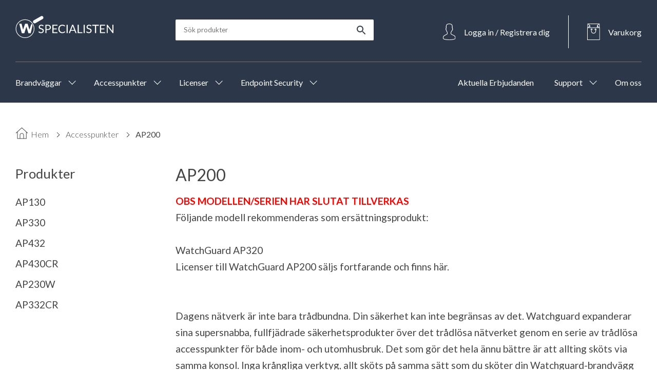

--- FILE ---
content_type: text/html; charset=UTF-8
request_url: https://www.watchguardspecialisten.se/watchguard-access-point/ap200
body_size: 16411
content:
<!DOCTYPE html PUBLIC "-//W3C//DTD XHTML 1.0 Transitional//EN"
    "http://www.w3.org/TR/xhtml1/DTD/xhtml1-transitional.dtd">
<html lang="sv" xmlns="http://www.w3.org/1999/xhtml">
    <head>
        
<meta http-equiv="content-type" content="text/html; charset=UTF-8" />
<title>WatchGuardspecialisten :: AP200</title>
<meta name="description" content="Watchguard AP200 levererar hög säkerhet och prestanda och hanteras i samma gränssnitt som Watchguards brandväggar. Köp din AP200 från Watchguardspecialisten!" />
<meta name="keywords" content="AP200, accesspunkt, wifi, wi-fi, wlan, watchguard, trådlöst, nätverk, säkerhet, prestanda, konsult, specialist, vpn, företag" />
<meta name="generator" content="concrete5 - 5.6.3.3" />
<script type="text/javascript">
var CCM_DISPATCHER_FILENAME = '/index.php';var CCM_CID = 395;var CCM_EDIT_MODE = false;var CCM_ARRANGE_MODE = false;var CCM_IMAGE_PATH = "/updates/concrete5.6.3.3/concrete/images";
var CCM_TOOLS_PATH = "/tools/required";
var CCM_BASE_URL = "https://www.watchguardspecialisten.se";
var CCM_REL = "";

</script>

<link rel="stylesheet" type="text/css" href="/updates/concrete5.6.3.3/concrete/css/ccm.base.css" />
<script type="text/javascript" src="/updates/concrete5.6.3.3/concrete/js/jquery.js"></script>
<script type="text/javascript" src="/updates/concrete5.6.3.3/concrete/js/ccm.base.js"></script>
<script type="text/javascript">var ccautocompleteUrl='/tools/packages/ccautocomplete/search';</script>
<script type="text/javascript" src="/packages/ccautocomplete/js/ccautocomplete.js"></script>
<style type="text/css"> 
#blockStyle448Main47 {background-repeat:no-repeat; margin:30px 0 20px 0; } 
#blockStyle1104Main44 {background-repeat:no-repeat; } 
</style>
<link rel="stylesheet" type="text/css" href="/packages/core_commerce/blocks/product_list/css/product_list.css" />
<link rel="stylesheet" type="text/css" href="/packages/core_commerce/blocks/product_list/css/product_list.bak.css" />
<script type="text/javascript" src="/packages/core_commerce/blocks/product_list/js/product_list.js"></script>
<link rel="stylesheet" type="text/css" href="/packages/core_commerce/css/ccm.core.commerce.cart.css" />
<script type="text/javascript" src="/packages/core_commerce/js/ccm.core.commerce.cart.js"></script>
<script type="text/javascript" src="/updates/concrete5.6.3.3/concrete/js/jquery.ui.js"></script>
<link rel="stylesheet" type="text/css" href="/updates/concrete5.6.3.3/concrete/css/jquery.ui.css" />
<link rel="stylesheet" type="text/css" href="/updates/concrete5.6.3.3/concrete/blocks/search/view.css" />
<script>
  (function(i,s,o,g,r,a,m){i['GoogleAnalyticsObject']=r;i[r]=i[r]||function(){
  (i[r].q=i[r].q||[]).push(arguments)},i[r].l=1*new Date();a=s.createElement(o),
  m=s.getElementsByTagName(o)[0];a.async=1;a.src=g;m.parentNode.insertBefore(a,m)
  })(window,document,'script','//www.google-analytics.com/analytics.js','ga');

  ga('create', 'UA-51828514-1', 'auto');
  ga('send', 'pageview');

  ga('require', 'ecommerce');
</script>        
        <!-- Google Tag Manager -->
        <script>(function(w,d,s,l,i){w[l]=w[l]||[];w[l].push({'gtm.start':
        new Date().getTime(),event:'gtm.js'});var f=d.getElementsByTagName(s)[0],
        j=d.createElement(s),dl=l!='dataLayer'?'&l='+l:'';j.async=true;j.src=
        'https://www.googletagmanager.com/gtm.js?id='+i+dl;f.parentNode.insertBefore(j,f);
        })(window,document,'script','dataLayer','GTM-KDR7L7');</script>
        <!-- End Google Tag Manager -->
        
        <meta name="viewport" content="width=device-width, initial-scale=1, maximum-scale=1">

            <link rel="preconnect" href="https://fonts.googleapis.com">
            <link rel="preconnect" href="https://fonts.gstatic.com" crossorigin>
            <link href="https://fonts.googleapis.com/css2?family=Lato:wght@300;400;700;900&display=swap" rel="stylesheet">

            <!-- Base -->
            <link rel="stylesheet" media="screen" type="text/css" href="/files/cache/css/Devshop2022//css/main.css" />
            <link rel="stylesheet" media="screen" type="text/css" href="/files/cache/css/Devshop2022//css/layout.css" />
            <link rel="stylesheet" media="screen" type="text/css" href="/files/cache/css/Devshop2022//css/typography.css" />
            <!-- Elements -->
            <link rel="stylesheet" media="screen" type="text/css" href="/files/cache/css/Devshop2022//css/header.css" />
            <link rel="stylesheet" media="screen" type="text/css" href="/files/cache/css/Devshop2022//css/drop-down-nav.css" />
            <link rel="stylesheet" media="screen" type="text/css" href="/files/cache/css/Devshop2022//css/footer.css" />
            <link rel="stylesheet" media="screen" type="text/css" href="/files/cache/css/Devshop2022//css/contact-div.css" />
            <link rel="stylesheet" media="screen" type="text/css" href="/files/cache/css/Devshop2022//css/contact-box.css" />
            <link rel="stylesheet" media="screen" type="text/css" href="/files/cache/css/Devshop2022//css/login_registration.css" />
            <!-- Pages -->
            <link rel="stylesheet" media="screen" type="text/css" href="/files/cache/css/Devshop2022//css/start.css" />
            <link rel="stylesheet" media="screen" type="text/css" href="/files/cache/css/Devshop2022//css/base-page.css" />
            <link rel="stylesheet" media="screen" type="text/css" href="/files/cache/css/Devshop2022//css/product-pages.css" />
            <link rel="stylesheet" media="screen" type="text/css" href="/files/cache/css/Devshop2022//css/cart-page.css" />
            <link rel="stylesheet" media="screen" type="text/css" href="/files/cache/css/Devshop2022//css/checkout.css" />
            <!-- Blocks -->
            <link rel="stylesheet" media="screen" type="text/css" href="/files/cache/css/Devshop2022//css/form.css" />
            <link rel="stylesheet" media="screen" type="text/css" href="/files/cache/css/Devshop2022//css/wgs-custom-blocks.css" />

                        <link rel="canonical" href="https://www.watchguardspecialisten.se/watchguard-access-point/ap200" />
                </head>
                <body>
                <!-- Google Tag Manager (noscript) -->
                <noscript><iframe src="https://www.googletagmanager.com/ns.html?id=GTM-KDR7L7"
                height="0" width="0" style="display:none;visibility:hidden"></iframe></noscript>
                <!-- End Google Tag Manager (noscript) -->
                    <div id="page">
                        <div id="header" class="base">

                            <div id="upper-header" class="columns">

                                <div id="header-logo">
                                    <a href="https://www.watchguardspecialisten.se">   
                                        <div class="svg-logo-container">
                                            <svg viewBox="0 0 170 40" fill="none" xmlns="http://www.w3.org/2000/svg">
                                                <path d="M16.6232 38.6304C25.2516 38.6304 32.2464 31.646 32.2464 23.0304C32.2464 14.4148 25.2516 7.4304 16.6232 7.4304C7.99474 7.4304 1 14.4148 1 23.0304C1 31.646 7.99474 38.6304 16.6232 38.6304Z" stroke="white"/>
                                                <path fill-rule="evenodd" clip-rule="evenodd" d="M6.68116 14.5213H10.6143L13.2363 24.7619L16.7324 14.5213H21.1026L24.1616 24.7619L27.6577 14.5213C28.8231 15.2799 29.4058 16.1649 29.4058 17.1763C29.4058 18.1877 28.3861 22.7391 26.3467 30.8304H22.4136L18.9175 19.452L15.4214 30.8304H11.0513L6.68116 14.5213Z" fill="white"/>
                                                <path fill-rule="evenodd" clip-rule="evenodd" d="M31.7757 8.52054L44.0794 1.42753C45.4375 0.644576 47.1732 1.10964 47.9579 2.46676C48.7413 3.82163 48.278 5.55504 46.9231 6.33843C46.9221 6.33904 46.921 6.33965 46.92 6.34026L34.6163 13.4333C33.2581 14.2162 31.5225 13.7512 30.7378 12.394C29.9544 11.0392 30.4177 9.30576 31.7725 8.52237C31.7736 8.52176 31.7746 8.52115 31.7757 8.52054Z" fill="white"/>
                                                <path d="M48.16 18.5404C48.1 18.6404 48.0333 18.7171 47.96 18.7704C47.8933 18.8171 47.81 18.8404 47.71 18.8404C47.5966 18.8404 47.4633 18.7837 47.31 18.6704C47.1566 18.5571 46.9633 18.4337 46.73 18.3004C46.5033 18.1604 46.2266 18.0337 45.9 17.9204C45.58 17.8071 45.19 17.7504 44.73 17.7504C44.2966 17.7504 43.9133 17.8104 43.58 17.9304C43.2533 18.0437 42.9766 18.2004 42.75 18.4004C42.53 18.6004 42.3633 18.8371 42.25 19.1104C42.1366 19.3771 42.08 19.6671 42.08 19.9804C42.08 20.3804 42.1766 20.7137 42.37 20.9804C42.57 21.2404 42.83 21.4637 43.15 21.6504C43.4766 21.8371 43.8433 22.0004 44.25 22.1404C44.6633 22.2737 45.0833 22.4137 45.51 22.5604C45.9433 22.7071 46.3633 22.8737 46.77 23.0604C47.1833 23.2404 47.55 23.4704 47.87 23.7504C48.1966 24.0304 48.4566 24.3737 48.65 24.7804C48.85 25.1871 48.95 25.6871 48.95 26.2804C48.95 26.9071 48.8433 27.4971 48.63 28.0504C48.4166 28.5971 48.1033 29.0737 47.69 29.4804C47.2833 29.8871 46.78 30.2071 46.18 30.4404C45.5866 30.6737 44.91 30.7904 44.15 30.7904C43.2166 30.7904 42.37 30.6237 41.61 30.2904C40.85 29.9504 40.2 29.4937 39.66 28.9204L40.22 28.0004C40.2733 27.9271 40.3366 27.8671 40.41 27.8204C40.49 27.7671 40.5766 27.7404 40.67 27.7404C40.7566 27.7404 40.8533 27.7771 40.96 27.8504C41.0733 27.9171 41.2 28.0037 41.34 28.1104C41.48 28.2171 41.64 28.3337 41.82 28.4604C42 28.5871 42.2033 28.7037 42.43 28.8104C42.6633 28.9171 42.9266 29.0071 43.22 29.0804C43.5133 29.1471 43.8433 29.1804 44.21 29.1804C44.67 29.1804 45.08 29.1171 45.44 28.9904C45.8 28.8637 46.1033 28.6871 46.35 28.4604C46.6033 28.2271 46.7966 27.9504 46.93 27.6304C47.0633 27.3104 47.13 26.9537 47.13 26.5604C47.13 26.1271 47.03 25.7737 46.83 25.5004C46.6366 25.2204 46.38 24.9871 46.06 24.8004C45.74 24.6137 45.3733 24.4571 44.96 24.3304C44.5466 24.1971 44.1266 24.0637 43.7 23.9304C43.2733 23.7904 42.8533 23.6304 42.44 23.4504C42.0266 23.2704 41.66 23.0371 41.34 22.7504C41.02 22.4637 40.76 22.1071 40.56 21.6804C40.3666 21.2471 40.27 20.7137 40.27 20.0804C40.27 19.5737 40.3666 19.0837 40.56 18.6104C40.76 18.1371 41.0466 17.7171 41.42 17.3504C41.8 16.9837 42.2633 16.6904 42.81 16.4704C43.3633 16.2504 43.9966 16.1404 44.71 16.1404C45.51 16.1404 46.2366 16.2671 46.89 16.5204C47.55 16.7737 48.13 17.1404 48.63 17.6204L48.16 18.5404Z" fill="white"/>
                                                <path d="M55.9193 23.7304C56.4727 23.7304 56.9593 23.6571 57.3793 23.5104C57.806 23.3637 58.1627 23.1604 58.4493 22.9004C58.7427 22.6337 58.9627 22.3171 59.1093 21.9504C59.256 21.5837 59.3293 21.1804 59.3293 20.7404C59.3293 19.8271 59.046 19.1137 58.4793 18.6004C57.9193 18.0871 57.066 17.8304 55.9193 17.8304H53.6193V23.7304H55.9193ZM55.9193 16.3004C56.826 16.3004 57.6127 16.4071 58.2793 16.6204C58.9527 16.8271 59.5093 17.1237 59.9493 17.5104C60.3893 17.8971 60.716 18.3637 60.9293 18.9104C61.1493 19.4571 61.2593 20.0671 61.2593 20.7404C61.2593 21.4071 61.1427 22.0171 60.9093 22.5704C60.676 23.1237 60.3327 23.6004 59.8793 24.0004C59.4327 24.4004 58.876 24.7137 58.2093 24.9404C57.5493 25.1604 56.786 25.2704 55.9193 25.2704H53.6193V30.6304H51.6893V16.3004H55.9193Z" fill="white"/>
                                                <path d="M72.5411 29.0504L72.5311 30.6304H63.7011V16.3004H72.5311V17.8804H65.6411V22.6404H71.2211V24.1604H65.6411V29.0504H72.5411Z" fill="white"/>
                                                <path d="M84.9915 27.6704C85.0982 27.6704 85.1915 27.7137 85.2715 27.8004L86.0415 28.6304C85.4549 29.3104 84.7415 29.8404 83.9015 30.2204C83.0682 30.6004 82.0582 30.7904 80.8715 30.7904C79.8449 30.7904 78.9115 30.6137 78.0715 30.2604C77.2315 29.9004 76.5149 29.4004 75.9215 28.7604C75.3282 28.1137 74.8682 27.3404 74.5415 26.4404C74.2149 25.5404 74.0515 24.5504 74.0515 23.4704C74.0515 22.3904 74.2215 21.4004 74.5615 20.5004C74.9015 19.6004 75.3782 18.8271 75.9915 18.1804C76.6115 17.5337 77.3515 17.0337 78.2115 16.6804C79.0715 16.3204 80.0215 16.1404 81.0615 16.1404C82.0815 16.1404 82.9815 16.3037 83.7615 16.6304C84.5415 16.9571 85.2282 17.4004 85.8215 17.9604L85.1815 18.8504C85.1415 18.9171 85.0882 18.9737 85.0215 19.0204C84.9615 19.0604 84.8782 19.0804 84.7715 19.0804C84.6515 19.0804 84.5049 19.0171 84.3315 18.8904C84.1582 18.7571 83.9315 18.6104 83.6515 18.4504C83.3715 18.2904 83.0215 18.1471 82.6015 18.0204C82.1815 17.8871 81.6649 17.8204 81.0515 17.8204C80.3115 17.8204 79.6349 17.9504 79.0215 18.2104C78.4082 18.4637 77.8782 18.8337 77.4315 19.3204C76.9915 19.8071 76.6482 20.4004 76.4015 21.1004C76.1549 21.8004 76.0315 22.5904 76.0315 23.4704C76.0315 24.3637 76.1582 25.1604 76.4115 25.8604C76.6715 26.5604 77.0215 27.1537 77.4615 27.6404C77.9082 28.1204 78.4315 28.4871 79.0315 28.7404C79.6382 28.9937 80.2915 29.1204 80.9915 29.1204C81.4182 29.1204 81.8015 29.0971 82.1415 29.0504C82.4882 28.9971 82.8049 28.9171 83.0915 28.8104C83.3849 28.7037 83.6549 28.5704 83.9015 28.4104C84.1549 28.2437 84.4049 28.0471 84.6515 27.8204C84.7649 27.7204 84.8782 27.6704 84.9915 27.6704Z" fill="white"/>
                                                <path d="M90.2309 30.6304H88.2909V16.3004H90.2309V30.6304Z" fill="white"/>
                                                <path d="M101.506 25.3104L99.2564 19.4804C99.1897 19.3071 99.1197 19.1071 99.0464 18.8804C98.973 18.6471 98.903 18.4004 98.8364 18.1404C98.6964 18.6804 98.553 19.1304 98.4064 19.4904L96.1564 25.3104H101.506ZM105.546 30.6304H104.046C103.873 30.6304 103.733 30.5871 103.626 30.5004C103.52 30.4137 103.44 30.3037 103.386 30.1704L102.046 26.7104H95.6164L94.2764 30.1704C94.2364 30.2904 94.1597 30.3971 94.0464 30.4904C93.933 30.5837 93.793 30.6304 93.6264 30.6304H92.1264L97.8564 16.3004H99.8164L105.546 30.6304Z" fill="white"/>
                                                <path d="M115.562 29.0004V30.6304H107.432V16.3004H109.362V29.0004H115.562Z" fill="white"/>
                                                <path d="M119.645 30.6304H117.705V16.3004H119.645V30.6304Z" fill="white"/>
                                                <path d="M130.64 18.5404C130.58 18.6404 130.514 18.7171 130.44 18.7704C130.374 18.8171 130.29 18.8404 130.19 18.8404C130.077 18.8404 129.944 18.7837 129.79 18.6704C129.637 18.5571 129.444 18.4337 129.21 18.3004C128.984 18.1604 128.707 18.0337 128.38 17.9204C128.06 17.8071 127.67 17.7504 127.21 17.7504C126.777 17.7504 126.394 17.8104 126.06 17.9304C125.734 18.0437 125.457 18.2004 125.23 18.4004C125.01 18.6004 124.844 18.8371 124.73 19.1104C124.617 19.3771 124.56 19.6671 124.56 19.9804C124.56 20.3804 124.657 20.7137 124.85 20.9804C125.05 21.2404 125.31 21.4637 125.63 21.6504C125.957 21.8371 126.324 22.0004 126.73 22.1404C127.144 22.2737 127.564 22.4137 127.99 22.5604C128.424 22.7071 128.844 22.8737 129.25 23.0604C129.664 23.2404 130.03 23.4704 130.35 23.7504C130.677 24.0304 130.937 24.3737 131.13 24.7804C131.33 25.1871 131.43 25.6871 131.43 26.2804C131.43 26.9071 131.324 27.4971 131.11 28.0504C130.897 28.5971 130.584 29.0737 130.17 29.4804C129.764 29.8871 129.26 30.2071 128.66 30.4404C128.067 30.6737 127.39 30.7904 126.63 30.7904C125.697 30.7904 124.85 30.6237 124.09 30.2904C123.33 29.9504 122.68 29.4937 122.14 28.9204L122.7 28.0004C122.754 27.9271 122.817 27.8671 122.89 27.8204C122.97 27.7671 123.057 27.7404 123.15 27.7404C123.237 27.7404 123.334 27.7771 123.44 27.8504C123.554 27.9171 123.68 28.0037 123.82 28.1104C123.96 28.2171 124.12 28.3337 124.3 28.4604C124.48 28.5871 124.684 28.7037 124.91 28.8104C125.144 28.9171 125.407 29.0071 125.7 29.0804C125.994 29.1471 126.324 29.1804 126.69 29.1804C127.15 29.1804 127.56 29.1171 127.92 28.9904C128.28 28.8637 128.584 28.6871 128.83 28.4604C129.084 28.2271 129.277 27.9504 129.41 27.6304C129.544 27.3104 129.61 26.9537 129.61 26.5604C129.61 26.1271 129.51 25.7737 129.31 25.5004C129.117 25.2204 128.86 24.9871 128.54 24.8004C128.22 24.6137 127.854 24.4571 127.44 24.3304C127.027 24.1971 126.607 24.0637 126.18 23.9304C125.754 23.7904 125.334 23.6304 124.92 23.4504C124.507 23.2704 124.14 23.0371 123.82 22.7504C123.5 22.4637 123.24 22.1071 123.04 21.6804C122.847 21.2471 122.75 20.7137 122.75 20.0804C122.75 19.5737 122.847 19.0837 123.04 18.6104C123.24 18.1371 123.527 17.7171 123.9 17.3504C124.28 16.9837 124.744 16.6904 125.29 16.4704C125.844 16.2504 126.477 16.1404 127.19 16.1404C127.99 16.1404 128.717 16.2671 129.37 16.5204C130.03 16.7737 130.61 17.1404 131.11 17.6204L130.64 18.5404Z" fill="white"/>
                                                <path d="M143.86 17.9304H139.22V30.6304H137.29V17.9304H132.64V16.3004H143.86V17.9304Z" fill="white"/>
                                                <path d="M154.826 29.0504L154.816 30.6304H145.986V16.3004H154.816V17.8804H147.926V22.6404H153.506V24.1604H147.926V29.0504H154.826Z" fill="white"/>
                                                <path d="M169.139 16.3004V30.6304H168.169C168.016 30.6304 167.886 30.6037 167.779 30.5504C167.679 30.4971 167.579 30.4071 167.479 30.2804L159.189 19.4804C159.203 19.6471 159.213 19.8104 159.219 19.9704C159.226 20.1304 159.229 20.2804 159.229 20.4204V30.6304H157.529V16.3004H158.529C158.616 16.3004 158.689 16.3071 158.749 16.3204C158.809 16.3271 158.863 16.3437 158.909 16.3704C158.956 16.3904 159.003 16.4237 159.049 16.4704C159.096 16.5104 159.146 16.5637 159.199 16.6304L167.489 27.4204C167.476 27.2471 167.463 27.0804 167.449 26.9204C167.443 26.7537 167.439 26.5971 167.439 26.4504V16.3004H169.139Z" fill="white"/>
                                            </svg>
                                        </div>
                                    </a>
                                </div>

                                <div id="search-box" class="bg-only">
                                    
	<form method="get" class="product-list-core-commerce-product-advanced-search" action="/sok/">
		<div id="product-list-core-commerce-product-search-advanced-fields" class="product-list-search-advanced-fields" >
		<input type="hidden" name="search" value="1" />
		<div id="product-list-search-advanced-fields-inner">
			<div class="product-list-search-field">
				<table border="0" cellspacing="0" cellpadding="0">
				<tr>
					<td align="center" width="100%">
					<input id="keywords" type="text" name="keywords" value=""  placeholder="Sök produkter" class="ccm-input-text" />					                                            </td>
                                            <td>
					<input type="submit" class="btn ccm-input-submit" id="product-list-search-core-commerce-products" name="product-list-search-core-commerce-products" value="" />					</td>
				</tr>
				</table>
			</div>
					</div>

</div>
</form>


 
                                </div>

                                <div id="user-cart-box" class="flex-row">
                                    <div id="user">
                                        
<div id="login-registration-modal" class="modal-wrapper hidden">
    <div id="login-modal" class="modal-container">
        <button class="close-modal" onclick="toggleLoginModal()">
            <svg width="20px" height="20px" viewBox="0 0 20 20" version="1.1" xmlns="http://www.w3.org/2000/svg" xmlns:xlink="http://www.w3.org/1999/xlink">
                <title>Close</title>
                <g id="Design" stroke="none" stroke-width="1" fill="none" fill-rule="evenodd" stroke-linecap="square">
                    <g id="Meny" transform="translate(-331.000000, -22.000000)" stroke="#444444">
                        <g id="Group-2" transform="translate(331.307612, 22.807612)">
                            <line x1="-2.80761184" y1="9.69238816" x2="21.1923882" y2="9.69238816" id="Line-4" transform="translate(9.192388, 9.692388) rotate(45.000000) translate(-9.192388, -9.692388) "></line>
                            <line x1="-2.30761184" y1="9.19238816" x2="21.6923882" y2="9.19238816" id="Line-4" transform="translate(9.692388, 9.192388) rotate(-45.000000) translate(-9.692388, -9.192388) "></line>
                        </g>
                    </g>
                </g>
            </svg>
        </button>
        <h2 class="modal-header">Logga in</h2>

        <form method="post" action="/login/do_login/" class="modal-form">

            <fieldset>
                <div class="control-group">
                    <div class="controls">
                        <input type="text" name="uName" id="uName"  class="ccm-input-text" placeholder="Emailadress" >
                    </div>
                </div>

                <div class="control-group">
                    <div class="controls">
                        <input type="password" name="uPassword" id="uPassword" class="ccm-input-text" placeholder="Lösenord" >
                    </div>
                </div>
            </fieldset>

            <fieldset>
                <div class="control-group">
                    <label class="checkbox"><input type="checkbox"  class="ccm-input-checkbox" name="uMaintainLogin" id="uMaintainLogin" value="1"  /> <span class="p-styled">Förbli inloggad på webbplatsen.</span></label>
                </div>
                                <input type="hidden" name="rcID" value="395" />
            </fieldset>

            <div class="actions">
            <input type="submit" class="primary btn ccm-input-submit" id="submit" name="submit" value="Logga in" />            </div>

        </form>

                <div class="control-group">
            <h3 class="modal-subheader">Inte medlem?</h3>
            <div class="actions">
                <a href="/register/" class="arrow-link" target="">Registrera här<svg width="17" height="10" fill="none" xmlns="http://www.w3.org/2000/svg" class="link-arrow-right"><path fill-rule="evenodd" clip-rule="evenodd" d="M15.91 5 11.776.87l-.707.707 3.278 3.278H0v1h14.348L11.07 9.133l.707.707 4.132-4.132.354-.354-.354-.353z" fill="#335C9B"/></svg></a>            </div>
        </div>
        
    </div>
</div>                                                                                <button onclick="toggleLoginModal()" class="flex-row-bg" aria-label="Open Login">
                                            <img src="/themes/Devshop2022/assets/user.svg" class="header-icon" alt="Login icon, not signed in"/>
                                            <p class="color-white bg-only header-text">Logga in / Registrera dig</p>
                                        </button>
                                                                            </div>
                                    <div class="v-ruler bg-only"></div>
                                    <div id="checkout-box">
                                        <div id="checkout-content">
                                            <div id="cart">
                                                <a href="/cart/" class="flex-row-bg">
                                                                                                        <img src="/themes/Devshop2022/assets/cart.svg" class="header-icon" alt="Cart icon"/>
                                                    <p class="color-white bg-only header-text">Varukorg</p>
                                                </a>
                                            </div>
                                        </div>
                                    </div>
                                    <div class="sm-search sm-only">
                                        <button class="header-button" onclick="showSearchSm()" aria-label="Open Search">
                                            <img src="/themes/Devshop2022/assets/search_sm.svg" class="header-icon" fill="#ffffff" alt="Search icon" />
                                        </button>
                                    </div>
                                    <div class="sm-menu sm-only">
                                        <button class="header-button" onclick="showMenuSm()" aria-label="Open Menu">
                                            <svg width="20" height="20" xmlns="http://www.w3.org/2000/svg">
                                                <g stroke="#FFF" fill="none" fill-rule="evenodd" stroke-linecap="square">
                                                    <path id="mob-menu-btn-path" d="M.5 8.5h24M.5 16.5h24M.5.5h24"/>
                                                </g>
                                            </svg>
                                        </button>
                                    </div>
                                </div>
                            </div>

                            <div id="header-divider" class="full-width bg-only">
                                <div class="divider"></div>
                            </div>

                            <div id="lower-header" class="full-width bg-only">
                                <div id="nav-menu-box">
                                    <ul class="nav"><li class="sm-only parent-title nav-text"><a href="https://www.watchguardspecialisten.se">Hem</a></li><li class="top-nav-item nav-dropdown" id="170"><button type="button" class="nav-btn" onclick="setActive(170)"><p class="nav-text color-white">Brandväggar</p><div class="bg-only arrow arrow-sm menu-arrow transition-500ms down" id="170-arrow"></div><div class="sm-only arrow arrow-sm menu-arrow down"></div></button><div class="sub-menu-container hidden"><h2 class="bg-only sub-menu-title"><a href="/brandvaggar/" target="_self">Brandväggar</a></h2><ul class="sub-menu"><li class="sm-only"><button type="button" class="nav-btn nav-back" onclick="navGoBackSm()"><div class="arrow arrow-sm menu-arrow left menu-back"></div><p class="nav-text">Tillbaka</p></button></li><li class="sm-only"><a href="/brandvaggar/" target="_self"><p class="parent-title nav-text">Brandväggar</p></a></li><li class=""><a href="/brandvaggar/firebox-cloud/" target="_self" class=""><p class="nav-text">Firebox Cloud</p></a></li><li class=""><a href="/brandvaggar/fireboxv/" target="_self" class=""><p class="nav-text">FireboxV</p></a></li><li class=""><a href="/brandvaggar/firebox-t25/" target="_self" class=""><p class="nav-text">Firebox T25</p></a></li><li class=""><a href="/brandvaggar/firebox-t45/" target="_self" class=""><p class="nav-text">Firebox T45</p></a></li><li class=""><a href="/brandvaggar/firebox-t85/" target="_self" class=""><p class="nav-text">Firebox T85</p></a></li><li class=""><a href="/brandvaggar/firebox-m290/" target="_self" class=""><p class="nav-text">Firebox M290</p></a></li><li class=""><a href="/brandvaggar/firebox-m390/" target="_self" class=""><p class="nav-text">Firebox M390</p></a></li><li class=""><a href="/brandvaggar/firebox-m590/" target="_self" class=""><p class="nav-text">Firebox M590</p></a></li><li class=""><a href="/brandvaggar/firebox-m690/" target="_self" class=""><p class="nav-text">Firebox M690</p></a></li><li class=""><a href="/brandvaggar/firebox-m4800/" target="_self" class=""><p class="nav-text">Firebox M4800</p></a></li><li class=""><a href="/brandvaggar/firebox-m5600/" target="_self" class=""><p class="nav-text">Firebox M5600</p></a></li><li class=""><a href="/brandvaggar/firebox-m5800/" target="_self" class=""><p class="nav-text">Firebox M5800</p></a></li><li class=""><a href="/brandvaggar/firebox-t125/" target="_self" class=""><p class="nav-text">Firebox T125</p></a></li><li class=""><a href="/brandvaggar/firebox-t145/" target="_self" class=""><p class="nav-text">Firebox T145</p></a></li><li class=""><a href="/brandvaggar/firebox-t185/" target="_self" class=""><p class="nav-text">Firebox T185</p></a></li><li class="nav-last"><a href="/brandvaggar/firebox-t115-w/" target="_self" class="nav-last"><p class="nav-text">Firebox T115-W</p></a></li></ul></div></li><li class="top-nav-item nav-path-selected nav-dropdown" id="347"><button type="button" class="nav-btn" onclick="setActive(347)"><p class="nav-text color-white">Accesspunkter</p><div class="bg-only arrow arrow-sm menu-arrow transition-500ms down" id="347-arrow"></div><div class="sm-only arrow arrow-sm menu-arrow down"></div></button><div class="sub-menu-container hidden"><h2 class="bg-only sub-menu-title"><a href="/watchguard-access-point/" target="_self">Accesspunkter</a></h2><ul class="sub-menu"><li class="sm-only"><button type="button" class="nav-btn nav-back" onclick="navGoBackSm()"><div class="arrow arrow-sm menu-arrow left menu-back"></div><p class="nav-text">Tillbaka</p></button></li><li class="sm-only"><a href="/watchguard-access-point/" target="_self"><p class="parent-title nav-text">Accesspunkter</p></a></li><li class=""><a href="/watchguard-access-point/ap130/" target="_self" class=""><p class="nav-text">AP130</p></a></li><li class=""><a href="/watchguard-access-point/ap330/" target="_self" class=""><p class="nav-text">AP330</p></a></li><li class=""><a href="/watchguard-access-point/ap432/" target="_self" class=""><p class="nav-text">AP432</p></a></li><li class=""><a href="/watchguard-access-point/ap430cr/" target="_self" class=""><p class="nav-text">AP430CR</p></a></li><li class=""><a href="/watchguard-access-point/ap230w/" target="_self" class=""><p class="nav-text">AP230W</p></a></li><li class="nav-last"><a href="/watchguard-access-point/ap332cr/" target="_self" class="nav-last"><p class="nav-text">AP332CR</p></a></li></ul></div></li><li class="top-nav-item nav-dropdown" id="429"><button type="button" class="nav-btn" onclick="setActive(429)"><p class="nav-text color-white">Licenser</p><div class="bg-only arrow arrow-sm menu-arrow transition-500ms down" id="429-arrow"></div><div class="sm-only arrow arrow-sm menu-arrow down"></div></button><div class="sub-menu-container hidden"><h2 class="bg-only sub-menu-title"><a href="/licenser/" target="_self">Licenser</a></h2><ul class="sub-menu"><li class="sm-only"><button type="button" class="nav-btn nav-back" onclick="navGoBackSm()"><div class="arrow arrow-sm menu-arrow left menu-back"></div><p class="nav-text">Tillbaka</p></button></li><li class="sm-only"><a href="/licenser/" target="_self"><p class="parent-title nav-text">Licenser</p></a></li><li class=""><a href="/licenser/alla-licenser/" target="_self" class=""><p class="nav-text">Licensguide</p></a></li><li class=""><a href="/licenser/sok-licenser/" target="_self" class=""><p class="nav-text">Sök licenser</p></a></li><li class=""><a href="/licenser/standard-support/" target="_self" class=""><p class="nav-text">Standard Support</p></a></li><li class=""><a href="/licenser/basic-security-suite/" target="_self" class=""><p class="nav-text">Basic Security Suite</p></a></li><li class=""><a href="/licenser/total-security-suite/" target="_self" class=""><p class="nav-text">Total Security Suite</p></a></li><li class=""><a href="/licenser/watchguard-endpoint-security/" target="_self" class=""><p class="nav-text">WatchGuard Endpoint Security</p></a></li><li class=""><a href="/licenser/panda-security/" target="_self" class=""><p class="nav-text">Panda Security</p></a></li><li class=""><a href="/licenser/basic-wifi/" target="_self" class=""><p class="nav-text">Basic WiFi</p></a></li><li class=""><a href="/licenser/secure-wifi/" target="_self" class=""><p class="nav-text">Secure WiFi</p></a></li><li class=""><a href="/licenser/total-wifi/" target="_self" class=""><p class="nav-text">Total WiFi</p></a></li><li class=""><a href="/licenser/standard-wifi/" target="_self" class=""><p class="nav-text">Standard WiFi</p></a></li><li class=""><a href="/licenser/usp-wifi/" target="_self" class=""><p class="nav-text">USP WiFi</p></a></li><li class=""><a href="/licenser/network-discovery/" target="_self" class=""><p class="nav-text">Network Discovery</p></a></li><li class=""><a href="/licenser/threat-detection-and-response/" target="_self" class=""><p class="nav-text">Threat Detection and Response</p></a></li><li class=""><a href="/licenser/ngfw-suite/" target="_self" class=""><p class="nav-text">NGFW Suite</p></a></li><li class=""><a href="/licenser/apt-blocker/" target="_self" class=""><p class="nav-text">APT Blocker</p></a></li><li class=""><a href="/licenser/data-loss-prevention/" target="_self" class=""><p class="nav-text">Data Loss Prevention</p></a></li><li class=""><a href="/licenser/webblocker/" target="_self" class=""><p class="nav-text">WebBlocker</p></a></li><li class=""><a href="/licenser/spamblocker/" target="_self" class=""><p class="nav-text">SpamBlocker</p></a></li><li class=""><a href="/licenser/gateway-antivirus/" target="_self" class=""><p class="nav-text">Gateway Antivirus</p></a></li><li class=""><a href="/licenser/intrusion-prevention-service/" target="_self" class=""><p class="nav-text">Intrusion Prevention Service</p></a></li><li class=""><a href="/licenser/reputation-enabled-defense/" target="_self" class=""><p class="nav-text">Reputation Enabled Defense</p></a></li><li class=""><a href="/licenser/application-control/" target="_self" class=""><p class="nav-text">Application Control</p></a></li><li class="nav-last"><a href="/licenser/authpoint/" target="_self" class="nav-last"><p class="nav-text">Authpoint</p></a></li></ul></div></li><li class="top-nav-item nav-dropdown" id="2468"><button type="button" class="nav-btn" onclick="setActive(2468)"><p class="nav-text color-white">Endpoint Security</p><div class="bg-only arrow arrow-sm menu-arrow transition-500ms down" id="2468-arrow"></div><div class="sm-only arrow arrow-sm menu-arrow down"></div></button><div class="sub-menu-container hidden"><h2 class="bg-only sub-menu-title"><a href="/endpoint-security/" target="_self">Endpoint Security</a></h2><ul class="sub-menu"><li class="sm-only"><button type="button" class="nav-btn nav-back" onclick="navGoBackSm()"><div class="arrow arrow-sm menu-arrow left menu-back"></div><p class="nav-text">Tillbaka</p></button></li><li class="sm-only"><a href="/endpoint-security/" target="_self"><p class="parent-title nav-text">Endpoint Security</p></a></li><li class=""><a href="/endpoint-security/panda-adaptive-defense-360/" target="_self" class=""><p class="nav-text">Panda Adaptive Defense 360</p></a></li><li class=""><a href="/endpoint-security/watchguard-epdr/" target="_self" class=""><p class="nav-text">WatchGuard EPDR</p></a></li><li class="nav-last"><a href="/endpoint-security/watchguard-patch-management/" target="_self" class="nav-last"><p class="nav-text">WatchGuard Patch Management</p></a></li></ul></div></li><li id="nav-spacer"></li><li class="top-nav-item "><a href="/aktuella-erbjudanden/" target="_self" class=""><p class="nav-text color-white">Aktuella Erbjudanden</p></a></li><li class="top-nav-item nav-dropdown" id="200"><button type="button" class="nav-btn" onclick="setActive(200)"><p class="nav-text color-white">Support</p><div class="bg-only arrow arrow-sm menu-arrow transition-500ms down" id="200-arrow"></div><div class="sm-only arrow arrow-sm menu-arrow down"></div></button><div class="sub-menu-container hidden"><h2 class="bg-only sub-menu-title"><a href="/support/" target="_self">Support</a></h2><ul class="sub-menu"><li class="sm-only"><button type="button" class="nav-btn nav-back" onclick="navGoBackSm()"><div class="arrow arrow-sm menu-arrow left menu-back"></div><p class="nav-text">Tillbaka</p></button></li><li class="sm-only"><a href="/support/" target="_self"><p class="parent-title nav-text">Support</p></a></li><li class=""><a href="/support/forsaljningsvillkor/" target="_self" class=""><p class="nav-text">Försäljningsvillkor</p></a></li><li class="nav-last"><a href="/support/leveransinformation/" target="_self" class="nav-last"><p class="nav-text">Leveransinformation</p></a></li></ul></div></li><li class="top-nav-item nav-last"><a href="/om-oss/" target="_self" class="nav-last"><p class="nav-text color-white">Om oss</p></a></li></ul>                                </div>
                            </div>
                        </div>

                                                    <div class="full-width">
                                <div id="breadcrumbs">
                                    <a class="test nav-text breadcrumb-parent" href="/" target="_self"><div class="breadcrumb-home-icon"><svg width="25" height="23" viewBox="0 0 25 23" fill="none" xmlns="http://www.w3.org/2000/svg"><path fill-rule="evenodd" clip-rule="evenodd" d="M12.8371 0.630757L12.5 0.322937L12.1629 0.630757L0.662865 11.1308L1.33713 11.8692L3.375 10.0086V22V22.5H3.875H21.125H21.625V22V10.0086L23.6629 11.8692L24.3371 11.1308L12.8371 0.630757ZM4.375 21.5V9.09554L12.5 1.67706L20.625 9.09554V21.5H16.5V15C16.5 12.9975 14.6341 11.5 12.5 11.5C10.3659 11.5 8.5 12.9975 8.5 15V21.5H4.375ZM15.5 21.5V15C15.5 13.6888 14.2319 12.5 12.5 12.5C10.7681 12.5 9.5 13.6888 9.5 15V21.5H15.5Z" fill="#444444"/></svg></div><span class="bg-only">Hem</span></a><div class="arrow arrow-sm right breadcrumb-sep"></div><a class="nav-text breadcrumb-parent" href="/watchguard-access-point/" target="_self">Accesspunkter</a><div class="arrow arrow-sm right breadcrumb-sep"></div><span class="nav-text breadcrumb-current">AP200</span>                                </div>
                            </div>
                        
<div class="base">

    <div class="columns">

        <div class="list-column bg-only">
            
<div class="list-container">
    <h2>Produkter</h2>
    	<div id="prod-menu">
        	<ul class="prod-list">
<li class="nav-path-not-selected new-product"><a href="/watchguard-access-point/ap130/" target="_self" class="nav-path-not-selected new-product"><p class="cat-item">AP130</p></a></li><li class="nav-path-not-selected new-product"><a href="/watchguard-access-point/ap330/" target="_self" class="nav-path-not-selected new-product"><p class="cat-item">AP330</p></a></li><li class="nav-path-not-selected new-product"><a href="/watchguard-access-point/ap432/" target="_self" class="nav-path-not-selected new-product"><p class="cat-item">AP432</p></a></li><li class="nav-path-not-selected new-product"><a href="/watchguard-access-point/ap430cr/" target="_self" class="nav-path-not-selected new-product"><p class="cat-item">AP430CR</p></a></li><li class="nav-path-not-selected new-product"><a href="/watchguard-access-point/ap230w/" target="_self" class="nav-path-not-selected new-product"><p class="cat-item">AP230W</p></a></li><li class="nav-path-not-selected new-product"><a href="/watchguard-access-point/ap332cr/" target="_self" class="nav-path-not-selected new-product"><p class="cat-item">AP332CR</p></a></li>			</ul>
    </div>
</div>        </div>

        <div class="main-column">

            <h1>AP200</h1>
            <p><p><span><strong><span style="color: #ff0000;">OBS MODELLEN/SERIEN HAR SLUTAT TILLVERKAS</span><br /></strong></span>Följande modell rekommenderas som ersättningsprodukt:<br /><br /><a title="https://www.watchguardspecialisten.se/watchguard-access-point/ap320/" href="https://www.watchguardspecialisten.se/watchguard-access-point/ap320/">WatchGuard AP320</a></p>
<p>Licenser till WatchGuard AP200 säljs fortfarande och finns <a href="https://www.watchguardspecialisten.se/brandvaggar/?search=1&amp;keywords=ap200">här</a>.<br /> </p>
<hr />
<p> </p>
<p>Dagens nätverk är inte bara trådbundna. Din säkerhet kan inte begränsas av det. Watchguard expanderar sina supersnabba, fullfjädrade säkerhetsprodukter över det trådlösa nätverket genom en serie av trådlösa accesspunkter för både inom- och utomhusbruk. Det som gör det hela ännu bättre är att allting sköts via samma konsol. Inga krångliga verktyg, allt sköts på samma sätt som du sköter din Watchguard-brandvägg idag!</p>
<p>Med 600 Mbps genomströmning och simultan användning av 2,4 och 5 GHz ger Watchguard AP200 välbehövlig prestanda till ditt trådlösa nätverk. Watchguard AP200 har stöd för upp till 16 SSID på 2,4- och 5 GHz-banden samtidigt. Power over Ethernet (PoE) gör installationen enkel och behovet av kabeldragning minimalt. Självklart administrerar du din Watchguard AP200 via gränssnittet för din Watchguard-brandvägg och de policies du upprättar verkställs automatiskt över hela ditt nätverk.</p>
<p>Bygg ut ditt befintliga nätverk med en eller flera av Watchguard's accesspunkter för att utöka din nya eller befintliga XTM-produkt för att ge säker trådlös access till hela ditt företag.</p></p>
            
<div class="vat-selector">
            <p class="vat-status" title="Priser visas exklusive moms">Priser visas <a href="?vat=1">inklusive</a> / <span class="active-vat">exklusive</span> moms.</p>
    </div>
            
                    <div class="product-list-section">
                        
<div class="dc-search-results"  data-currentPage="1" data-numberOfPages="0" data-bid="1197">
	<div class="product-list-top-bar">

		<div class="summary-container">
			<p>Inga produkter</p>		</div>

		<div class="product-list-search-container">
		


<form method="get" class="product-list-search" action="/watchguard-access-point/ap200/">
	<input type="hidden" name="search" value="1" />
	<div class="product-search-field">
		<input id="keywords" type="text" name="keywords" value=""  placeholder="Frisök" class="ccm-input-text" />		<input type="submit" class="btn ccm-input-submit" id="search-button" name="search-button" value="" />	</div>
</form>
		</div>

		<div class="product-list-layout-options bg-only">
			<div class="layout-btn" onclick="changeLayoutToGrid()">
				<svg width="20" height="20" viewBox="0 0 20 20" fill="none" xmlns="http://www.w3.org/2000/svg">
					<circle cx="2" cy="2" r="2" class="grid-svg" fill="#68CB92"/>
					<circle cx="2" cy="10" r="2" class="grid-svg" fill="#68CB92"/>
					<circle cx="2" cy="18" r="2" class="grid-svg" fill="#68CB92"/>
					<circle cx="10" cy="2" r="2" class="grid-svg" fill="#68CB92"/>
					<circle cx="10" cy="10" r="2" class="grid-svg" fill="#68CB92"/>
					<circle cx="10" cy="18" r="2" class="grid-svg" fill="#68CB92"/>
					<circle cx="18" cy="2" r="2" class="grid-svg" fill="#68CB92"/>
					<circle cx="18" cy="10" r="2" class="grid-svg" fill="#68CB92"/>
					<circle cx="18" cy="18" r="2" class="grid-svg" fill="#68CB92"/>
				</svg>
			</div>
			<div class="layout-btn" onclick="changeLayoutToRows()">
				<svg width="20" height="20" viewBox="0 0 20 20" fill="none" xmlns="http://www.w3.org/2000/svg">
					<circle cx="2" cy="2" r="2" class="row-svg" fill="#444444"/>
					<circle cx="2" cy="10" r="2" class="row-svg" fill="#444444"/>
					<circle cx="2" cy="18" r="2" class="row-svg" fill="#444444"/>
					<rect x="6" y="1" width="14" height="2" class="row-svg" fill="#444444"/>
					<rect x="6" y="9" width="14" height="2" class="row-svg" fill="#444444"/>
					<rect x="6" y="17" width="14" height="2" class="row-svg" fill="#444444"/>
				</svg>
			</div>
		</div>

		<div class="dropdown">
						<button onclick="toggleDropdown('sort-menu')" class="drop-button">Namn (Stigande)<div id="sort-menu-arrow" class="arrow arrow-sm transition-500ms down drop-down-arrow"></div></button>
			<div id="sort-menu" class="dropdown-content">
				<a href="/watchguard-access-point/ap200?ccm_order_by_b1197=prCurrentPrice&ccm_order_dir_b1197=asc" target="_self"><p>Pris (Stigande)</p></a><a href="/watchguard-access-point/ap200?ccm_order_by_b1197=prCurrentPrice&ccm_order_dir_b1197=desc" target="_self"><p>Pris (Fallande)</p></a><a href="/watchguard-access-point/ap200?ccm_order_by_b1197=prName&ccm_order_dir_b1197=desc" target="_self"><p>Namn (Fallande)</p></a>			</div>
		</div>
	</div>
</div>

	<div>
		<p>Sökningen gav tyvärr inga träffar.</p>
		<p>Hittar du inte vad du söker så kontakta oss på 08-24 40 30 eller <a href="mailto:salj@watchguardspecialisten.se">salj@watchguardspecialisten.se</a> så hjälper vi dig!</p>
		<p>Gäller sökningen utgångna modeller som Firebox X Edge, Firebox X Core eller Firebox X Peak, eller andra produkter som WatchGuard XCS och WatchGuard SSL så kontakta oss för mer info och ersättningsprodukter. </p>
	</div>
	                    </div>

                
            <div class="product-list-section">
                            </div>

            
<div class="contact-div full-width">
    <h2>Behöver du hjälp?</h2>
    <a href="/kontakt/">
    <h2 class="contact-link-text">Kontakta oss</h2>
    <div id="arrow-svg">
        <svg width="34" height="19" viewBox="0 0 34 19" fill="none" xmlns="http://www.w3.org/2000/svg">
            <path fill-rule="evenodd" clip-rule="evenodd" d="M32.8536 9.14645L24.3536 0.646447L23.6464 1.35355L31.2929 9H0.5V10H31.2929L23.6464 17.6464L24.3536 18.3536L32.8536 9.85355L33.2071 9.5L32.8536 9.14645Z" fill="#444444"/>
        </svg>
    </div>
    </a>
</div>
        </div>
    </div>
</div>

<script type="text/javascript" src="/themes/Devshop2022/js/productList.js"></script>

	<footer id="footer" class="base">
    <div id="upper-footer">
      <div class="columns">
        <div id="footer-col1" class="footer-col">
          <a href="https://www.watchguardspecialisten.se">   
              <div class="svg-logo-container">
                  <svg viewBox="0 0 170 40" fill="none" xmlns="http://www.w3.org/2000/svg">
                      <path d="M16.6232 38.6304C25.2516 38.6304 32.2464 31.646 32.2464 23.0304C32.2464 14.4148 25.2516 7.4304 16.6232 7.4304C7.99474 7.4304 1 14.4148 1 23.0304C1 31.646 7.99474 38.6304 16.6232 38.6304Z" stroke="white"/>
                      <path fill-rule="evenodd" clip-rule="evenodd" d="M6.68116 14.5213H10.6143L13.2363 24.7619L16.7324 14.5213H21.1026L24.1616 24.7619L27.6577 14.5213C28.8231 15.2799 29.4058 16.1649 29.4058 17.1763C29.4058 18.1877 28.3861 22.7391 26.3467 30.8304H22.4136L18.9175 19.452L15.4214 30.8304H11.0513L6.68116 14.5213Z" fill="white"/>
                      <path fill-rule="evenodd" clip-rule="evenodd" d="M31.7757 8.52054L44.0794 1.42753C45.4375 0.644576 47.1732 1.10964 47.9579 2.46676C48.7413 3.82163 48.278 5.55504 46.9231 6.33843C46.9221 6.33904 46.921 6.33965 46.92 6.34026L34.6163 13.4333C33.2581 14.2162 31.5225 13.7512 30.7378 12.394C29.9544 11.0392 30.4177 9.30576 31.7725 8.52237C31.7736 8.52176 31.7746 8.52115 31.7757 8.52054Z" fill="white"/>
                      <path d="M48.16 18.5404C48.1 18.6404 48.0333 18.7171 47.96 18.7704C47.8933 18.8171 47.81 18.8404 47.71 18.8404C47.5966 18.8404 47.4633 18.7837 47.31 18.6704C47.1566 18.5571 46.9633 18.4337 46.73 18.3004C46.5033 18.1604 46.2266 18.0337 45.9 17.9204C45.58 17.8071 45.19 17.7504 44.73 17.7504C44.2966 17.7504 43.9133 17.8104 43.58 17.9304C43.2533 18.0437 42.9766 18.2004 42.75 18.4004C42.53 18.6004 42.3633 18.8371 42.25 19.1104C42.1366 19.3771 42.08 19.6671 42.08 19.9804C42.08 20.3804 42.1766 20.7137 42.37 20.9804C42.57 21.2404 42.83 21.4637 43.15 21.6504C43.4766 21.8371 43.8433 22.0004 44.25 22.1404C44.6633 22.2737 45.0833 22.4137 45.51 22.5604C45.9433 22.7071 46.3633 22.8737 46.77 23.0604C47.1833 23.2404 47.55 23.4704 47.87 23.7504C48.1966 24.0304 48.4566 24.3737 48.65 24.7804C48.85 25.1871 48.95 25.6871 48.95 26.2804C48.95 26.9071 48.8433 27.4971 48.63 28.0504C48.4166 28.5971 48.1033 29.0737 47.69 29.4804C47.2833 29.8871 46.78 30.2071 46.18 30.4404C45.5866 30.6737 44.91 30.7904 44.15 30.7904C43.2166 30.7904 42.37 30.6237 41.61 30.2904C40.85 29.9504 40.2 29.4937 39.66 28.9204L40.22 28.0004C40.2733 27.9271 40.3366 27.8671 40.41 27.8204C40.49 27.7671 40.5766 27.7404 40.67 27.7404C40.7566 27.7404 40.8533 27.7771 40.96 27.8504C41.0733 27.9171 41.2 28.0037 41.34 28.1104C41.48 28.2171 41.64 28.3337 41.82 28.4604C42 28.5871 42.2033 28.7037 42.43 28.8104C42.6633 28.9171 42.9266 29.0071 43.22 29.0804C43.5133 29.1471 43.8433 29.1804 44.21 29.1804C44.67 29.1804 45.08 29.1171 45.44 28.9904C45.8 28.8637 46.1033 28.6871 46.35 28.4604C46.6033 28.2271 46.7966 27.9504 46.93 27.6304C47.0633 27.3104 47.13 26.9537 47.13 26.5604C47.13 26.1271 47.03 25.7737 46.83 25.5004C46.6366 25.2204 46.38 24.9871 46.06 24.8004C45.74 24.6137 45.3733 24.4571 44.96 24.3304C44.5466 24.1971 44.1266 24.0637 43.7 23.9304C43.2733 23.7904 42.8533 23.6304 42.44 23.4504C42.0266 23.2704 41.66 23.0371 41.34 22.7504C41.02 22.4637 40.76 22.1071 40.56 21.6804C40.3666 21.2471 40.27 20.7137 40.27 20.0804C40.27 19.5737 40.3666 19.0837 40.56 18.6104C40.76 18.1371 41.0466 17.7171 41.42 17.3504C41.8 16.9837 42.2633 16.6904 42.81 16.4704C43.3633 16.2504 43.9966 16.1404 44.71 16.1404C45.51 16.1404 46.2366 16.2671 46.89 16.5204C47.55 16.7737 48.13 17.1404 48.63 17.6204L48.16 18.5404Z" fill="white"/>
                      <path d="M55.9193 23.7304C56.4727 23.7304 56.9593 23.6571 57.3793 23.5104C57.806 23.3637 58.1627 23.1604 58.4493 22.9004C58.7427 22.6337 58.9627 22.3171 59.1093 21.9504C59.256 21.5837 59.3293 21.1804 59.3293 20.7404C59.3293 19.8271 59.046 19.1137 58.4793 18.6004C57.9193 18.0871 57.066 17.8304 55.9193 17.8304H53.6193V23.7304H55.9193ZM55.9193 16.3004C56.826 16.3004 57.6127 16.4071 58.2793 16.6204C58.9527 16.8271 59.5093 17.1237 59.9493 17.5104C60.3893 17.8971 60.716 18.3637 60.9293 18.9104C61.1493 19.4571 61.2593 20.0671 61.2593 20.7404C61.2593 21.4071 61.1427 22.0171 60.9093 22.5704C60.676 23.1237 60.3327 23.6004 59.8793 24.0004C59.4327 24.4004 58.876 24.7137 58.2093 24.9404C57.5493 25.1604 56.786 25.2704 55.9193 25.2704H53.6193V30.6304H51.6893V16.3004H55.9193Z" fill="white"/>
                      <path d="M72.5411 29.0504L72.5311 30.6304H63.7011V16.3004H72.5311V17.8804H65.6411V22.6404H71.2211V24.1604H65.6411V29.0504H72.5411Z" fill="white"/>
                      <path d="M84.9915 27.6704C85.0982 27.6704 85.1915 27.7137 85.2715 27.8004L86.0415 28.6304C85.4549 29.3104 84.7415 29.8404 83.9015 30.2204C83.0682 30.6004 82.0582 30.7904 80.8715 30.7904C79.8449 30.7904 78.9115 30.6137 78.0715 30.2604C77.2315 29.9004 76.5149 29.4004 75.9215 28.7604C75.3282 28.1137 74.8682 27.3404 74.5415 26.4404C74.2149 25.5404 74.0515 24.5504 74.0515 23.4704C74.0515 22.3904 74.2215 21.4004 74.5615 20.5004C74.9015 19.6004 75.3782 18.8271 75.9915 18.1804C76.6115 17.5337 77.3515 17.0337 78.2115 16.6804C79.0715 16.3204 80.0215 16.1404 81.0615 16.1404C82.0815 16.1404 82.9815 16.3037 83.7615 16.6304C84.5415 16.9571 85.2282 17.4004 85.8215 17.9604L85.1815 18.8504C85.1415 18.9171 85.0882 18.9737 85.0215 19.0204C84.9615 19.0604 84.8782 19.0804 84.7715 19.0804C84.6515 19.0804 84.5049 19.0171 84.3315 18.8904C84.1582 18.7571 83.9315 18.6104 83.6515 18.4504C83.3715 18.2904 83.0215 18.1471 82.6015 18.0204C82.1815 17.8871 81.6649 17.8204 81.0515 17.8204C80.3115 17.8204 79.6349 17.9504 79.0215 18.2104C78.4082 18.4637 77.8782 18.8337 77.4315 19.3204C76.9915 19.8071 76.6482 20.4004 76.4015 21.1004C76.1549 21.8004 76.0315 22.5904 76.0315 23.4704C76.0315 24.3637 76.1582 25.1604 76.4115 25.8604C76.6715 26.5604 77.0215 27.1537 77.4615 27.6404C77.9082 28.1204 78.4315 28.4871 79.0315 28.7404C79.6382 28.9937 80.2915 29.1204 80.9915 29.1204C81.4182 29.1204 81.8015 29.0971 82.1415 29.0504C82.4882 28.9971 82.8049 28.9171 83.0915 28.8104C83.3849 28.7037 83.6549 28.5704 83.9015 28.4104C84.1549 28.2437 84.4049 28.0471 84.6515 27.8204C84.7649 27.7204 84.8782 27.6704 84.9915 27.6704Z" fill="white"/>
                      <path d="M90.2309 30.6304H88.2909V16.3004H90.2309V30.6304Z" fill="white"/>
                      <path d="M101.506 25.3104L99.2564 19.4804C99.1897 19.3071 99.1197 19.1071 99.0464 18.8804C98.973 18.6471 98.903 18.4004 98.8364 18.1404C98.6964 18.6804 98.553 19.1304 98.4064 19.4904L96.1564 25.3104H101.506ZM105.546 30.6304H104.046C103.873 30.6304 103.733 30.5871 103.626 30.5004C103.52 30.4137 103.44 30.3037 103.386 30.1704L102.046 26.7104H95.6164L94.2764 30.1704C94.2364 30.2904 94.1597 30.3971 94.0464 30.4904C93.933 30.5837 93.793 30.6304 93.6264 30.6304H92.1264L97.8564 16.3004H99.8164L105.546 30.6304Z" fill="white"/>
                      <path d="M115.562 29.0004V30.6304H107.432V16.3004H109.362V29.0004H115.562Z" fill="white"/>
                      <path d="M119.645 30.6304H117.705V16.3004H119.645V30.6304Z" fill="white"/>
                      <path d="M130.64 18.5404C130.58 18.6404 130.514 18.7171 130.44 18.7704C130.374 18.8171 130.29 18.8404 130.19 18.8404C130.077 18.8404 129.944 18.7837 129.79 18.6704C129.637 18.5571 129.444 18.4337 129.21 18.3004C128.984 18.1604 128.707 18.0337 128.38 17.9204C128.06 17.8071 127.67 17.7504 127.21 17.7504C126.777 17.7504 126.394 17.8104 126.06 17.9304C125.734 18.0437 125.457 18.2004 125.23 18.4004C125.01 18.6004 124.844 18.8371 124.73 19.1104C124.617 19.3771 124.56 19.6671 124.56 19.9804C124.56 20.3804 124.657 20.7137 124.85 20.9804C125.05 21.2404 125.31 21.4637 125.63 21.6504C125.957 21.8371 126.324 22.0004 126.73 22.1404C127.144 22.2737 127.564 22.4137 127.99 22.5604C128.424 22.7071 128.844 22.8737 129.25 23.0604C129.664 23.2404 130.03 23.4704 130.35 23.7504C130.677 24.0304 130.937 24.3737 131.13 24.7804C131.33 25.1871 131.43 25.6871 131.43 26.2804C131.43 26.9071 131.324 27.4971 131.11 28.0504C130.897 28.5971 130.584 29.0737 130.17 29.4804C129.764 29.8871 129.26 30.2071 128.66 30.4404C128.067 30.6737 127.39 30.7904 126.63 30.7904C125.697 30.7904 124.85 30.6237 124.09 30.2904C123.33 29.9504 122.68 29.4937 122.14 28.9204L122.7 28.0004C122.754 27.9271 122.817 27.8671 122.89 27.8204C122.97 27.7671 123.057 27.7404 123.15 27.7404C123.237 27.7404 123.334 27.7771 123.44 27.8504C123.554 27.9171 123.68 28.0037 123.82 28.1104C123.96 28.2171 124.12 28.3337 124.3 28.4604C124.48 28.5871 124.684 28.7037 124.91 28.8104C125.144 28.9171 125.407 29.0071 125.7 29.0804C125.994 29.1471 126.324 29.1804 126.69 29.1804C127.15 29.1804 127.56 29.1171 127.92 28.9904C128.28 28.8637 128.584 28.6871 128.83 28.4604C129.084 28.2271 129.277 27.9504 129.41 27.6304C129.544 27.3104 129.61 26.9537 129.61 26.5604C129.61 26.1271 129.51 25.7737 129.31 25.5004C129.117 25.2204 128.86 24.9871 128.54 24.8004C128.22 24.6137 127.854 24.4571 127.44 24.3304C127.027 24.1971 126.607 24.0637 126.18 23.9304C125.754 23.7904 125.334 23.6304 124.92 23.4504C124.507 23.2704 124.14 23.0371 123.82 22.7504C123.5 22.4637 123.24 22.1071 123.04 21.6804C122.847 21.2471 122.75 20.7137 122.75 20.0804C122.75 19.5737 122.847 19.0837 123.04 18.6104C123.24 18.1371 123.527 17.7171 123.9 17.3504C124.28 16.9837 124.744 16.6904 125.29 16.4704C125.844 16.2504 126.477 16.1404 127.19 16.1404C127.99 16.1404 128.717 16.2671 129.37 16.5204C130.03 16.7737 130.61 17.1404 131.11 17.6204L130.64 18.5404Z" fill="white"/>
                      <path d="M143.86 17.9304H139.22V30.6304H137.29V17.9304H132.64V16.3004H143.86V17.9304Z" fill="white"/>
                      <path d="M154.826 29.0504L154.816 30.6304H145.986V16.3004H154.816V17.8804H147.926V22.6404H153.506V24.1604H147.926V29.0504H154.826Z" fill="white"/>
                      <path d="M169.139 16.3004V30.6304H168.169C168.016 30.6304 167.886 30.6037 167.779 30.5504C167.679 30.4971 167.579 30.4071 167.479 30.2804L159.189 19.4804C159.203 19.6471 159.213 19.8104 159.219 19.9704C159.226 20.1304 159.229 20.2804 159.229 20.4204V30.6304H157.529V16.3004H158.529C158.616 16.3004 158.689 16.3071 158.749 16.3204C158.809 16.3271 158.863 16.3437 158.909 16.3704C158.956 16.3904 159.003 16.4237 159.049 16.4704C159.096 16.5104 159.146 16.5637 159.199 16.6304L167.489 27.4204C167.476 27.2471 167.463 27.0804 167.449 26.9204C167.443 26.7537 167.439 26.5971 167.439 26.4504V16.3004H169.139Z" fill="white"/>
                  </svg>
              </div>
          </a>
        </div>
        <div id="footer-col2" class="footer-col">
          <h3>Information</h3>
<p> </p>
<p><a title="Försäljningsvillkor" href="/support/forsaljningsvillkor/">Försäljningsvillkor</a></p>        </div>
        <div id="footer-col3" class="footer-col">
          <h3>Om oss</h3>
<p> </p>
<p><a title="Om oss" href="/om-oss/">Om oss<br /></a></p>
<p> </p>
<p><a title="Kontakt" href="/kontakt">Kontakt</a></p>        </div>
        <div id="footer-col4" class="footer-col">
          <h3><em>Drivs av</em>  <a href="https://www.devcore.se" target="_blank">DevCore AB</a></h3>
<p> </p>
<p>Brunnsgatan 21B</p>
<p>111 38 Stockholm</p>
<p> </p>
<p><a href="tel:+468244030">+46(0) 8 24 40 30</a></p>
<p><a href="mailto:salj@watchguardspecialisten.se">salj@watchguardspecialisten.se</a></p>        </div>
      </div>
    </div>
    <div id="lower-footer" class="full-width">
          <p><img src="/files/2214/3229/6242/WG_logga.png" alt="WG_logga.png" width="250px" height="auto" /></p><p class="ntro-algo-text">©2022 WatchGuardSpecialisten</p>    </div>
	</footer>
</div>

<script type="text/javascript" src="/updates/concrete5.6.3.3/concrete/js/jquery.form.js"></script>

<script type="text/javascript" src="/themes/Devshop2022/js/devshop2022.js" ></script>
<script type="text/javascript" src="/themes/Devshop2022/js/jquery.rm.js" ></script>
<script type="text/javascript" src="/themes/Devshop2022/js/common.js" ></script>
<script type="text/javascript" src="/themes/Devshop2022/js/jquery.cookie.js" ></script>
<script type="text/javascript" src="/themes/Devshop2022/js/jquery.autocomplete.js" ></script>

<!-- begin olark code -->
<script data-cfasync="false" type='text/javascript'>/*<![CDATA[*/window.olark||(function(c){var f=window,d=document,l=f.location.protocol=="https:"?"https:":"http:",z=c.name,r="load";var nt=function(){
f[z]=function(){
(a.s=a.s||[]).push(arguments)};var a=f[z]._={
},q=c.methods.length;while(q--){(function(n){f[z][n]=function(){
f[z]("call",n,arguments)}})(c.methods[q])}a.l=c.loader;a.i=nt;a.p={
0:+new Date};a.P=function(u){
a.p[u]=new Date-a.p[0]};function s(){
a.P(r);f[z](r)}f.addEventListener?f.addEventListener(r,s,false):f.attachEvent("on"+r,s);var ld=function(){function p(hd){
hd="head";return["<",hd,"></",hd,"><",i,' onl' + 'oad="var d=',g,";d.getElementsByTagName('head')[0].",j,"(d.",h,"('script')).",k,"='",l,"//",a.l,"'",'"',"></",i,">"].join("")}var i="body",m=d[i];if(!m){
return setTimeout(ld,100)}a.P(1);var j="appendChild",h="createElement",k="src",n=d[h]("div"),v=n[j](d[h](z)),b=d[h]("iframe"),g="document",e="domain",o;n.style.display="none";m.insertBefore(n,m.firstChild).id=z;b.frameBorder="0";b.id=z+"-loader";if(/MSIE[ ]+6/.test(navigator.userAgent)){
b.src="javascript:false"}b.allowTransparency="true";v[j](b);try{
b.contentWindow[g].open()}catch(w){
c[e]=d[e];o="javascript:var d="+g+".open();d.domain='"+d.domain+"';";b[k]=o+"void(0);"}try{
var t=b.contentWindow[g];t.write(p());t.close()}catch(x){
b[k]=o+'d.write("'+p().replace(/"/g,String.fromCharCode(92)+'"')+'");d.close();'}a.P(2)};ld()};nt()})({
loader: "static.olark.com/jsclient/loader0.js",name:"olark",methods:["configure","extend","declare","identify"]});
/* custom configuration goes here (www.olark.com/documentation) */
olark.identify('9180-893-10-7874');/*]]>*/</script><noscript><a href="https://www.olark.com/site/9180-893-10-7874/contact" title="Contact us" target="_blank">Questions? Feedback?</a> powered by <a href="http://www.olark.com?welcome" title="Olark live chat software">Olark live chat software</a></noscript>
<!-- end olark code -->
</body>
</html>


--- FILE ---
content_type: text/css
request_url: https://www.watchguardspecialisten.se/files/cache/css/Devshop2022//css/typography.css
body_size: 541
content:
* {
    font-family: 'Lato', sans-serif;
    color: #444444;
}

p {
    font-size: 1.2rem;
    line-height: 2rem;
}

.p-styled {
    font-size: 1.2rem;
    line-height: 2rem;
}

h1 {
    font-weight: 400;
}

h2 {
    font-weight: 400;
}

h3 {
    font-size: 1.5rem;
    line-height: 1.8rem;
    font-weight: 400;
}

a {
    text-decoration: none;
}

select {
    font-size: 1.2rem;
    line-height: 1.5rem;
}

.underline {
    text-decoration: underline;
}

.weight-300 {
    font-weight: 300;
}

button {
    font-size: 1.2rem;
    line-height: 1.5rem;
}

.color-white {
    color: #ffffff;
}

.asterisk {
    font-size: 1rem;
    line-height: 1.2rem;
    color: #444444;
    font-weight: 300;
}

.error-msg {
    color: #ED6565;
}

.success-msg {
    color: #56B47E !important;
}

.main-section p:not(:last-child, .nav-text, .error-msg),
.main-column p:not(:last-child) {
    margin-bottom: 2rem;
}

.main-section p:not(.nav-text, .error-msg, .recaptcha-text) a,
.main-column p a {
    font-weight: 700;
}

.main-section p:not(.nav-text, .error-msg) a,
.main-column p a {
    color: #444444 !important;
}

.main-section p:not(.nav-text, .error-msg) a:hover,
.main-column p a:hover {
    text-decoration: underline;
}

/*----- LISTS -----*/

ul {
    list-style-position: inside;
}

.campaign-page ul,
.main-section ul {
    font-size: 1.2rem;
    line-height: 2rem;
    list-style-type: "—";
    list-style-position: outside;
}

.campaign-page li,
.main-section li {
    padding-left: 1rem;
}

.campaign-page ul {
    margin-left: 1rem;
}

@media only screen and (max-width: 799px) {
    h1 {
        font-size: 1.8rem;
        line-height: 2.2rem;
    }

    h2 {
        font-size: 1.5rem;
        line-height: 1.8rem;
    }

    .header-text{
        font-size: 0.8rem;
        line-height: 0.8rem;
    }

    .nav-text {
        font-size: 1.2rem;
        line-height: 1.5rem;
    }

    .main-section ul {
        margin-left: 1rem;
    }
}

@media  only screen and (min-width: 800px) {

    h1 {
        font-size: 2rem;
        line-height: 2.4rem;
    }

    h2 {
        font-size: 1.6rem;
        line-height: 2rem;
    }

    .header-text {
        font-size: 1rem;
        line-height: 1.2rem;
    }

    .nav-text {
        font-size: 1rem;
        line-height: 1.2rem;
    }

    .main-section ul {
        margin-left: 3rem;
    }
}

/*----- Color exception for Olark -----*/

.olark-button-text span {
    color: #ffffff !important;
}

--- FILE ---
content_type: text/css
request_url: https://www.watchguardspecialisten.se/files/cache/css/Devshop2022//css/login_registration.css
body_size: 489
content:
.modal-wrapper {
    position: fixed;
    top: 0;
    left: 0;
    height: 100vh;
    width: 100vw;
    z-index: 1000;
    background-color: rgba(0,0,0,0.25);
}

.modal-container {
    position: relative;
    background-color: #fff;
}

.close-modal {
    position: absolute;
}

.modal-header,
.modal-form,
.login-registration-form {
    margin-bottom: 3rem;
}

.modal-form .control-group,
.login-registration-form .control-group,
.change-password-form .control-group,
.modal-subheader,
.modal-text {
    margin-bottom: 1rem;
}

.modal-form input[type="text"], 
.modal-form input[type="password"],
.login-registration-form input[type="text"], 
.login-registration-form input[type="password"],
.change-password-form input[type="password"] {
    width: calc(100% - 2rem - 2px);
    height: 2.5rem;
    border-radius: 2px;
    padding: 0 1rem !important;
    border:1px solid #b5b5b5;
}

.change-password-form input[type="password"] {
    width: auto;
}

.modal-form input[type="submit"],
.login-registration-form input[type="submit"] {
    height: 3rem;
    padding: 0 2rem;
    color: #fff;
    background-color: #68CB92;
}

.modal-form input[type="submit"]:hover,
.login-registration-form input[type="submit"]:hover {
    background-color: #56B47E;
}

.modal-btn:hover {
    text-decoration: underline;
}

#error-messages {
    margin: 1rem 0;
}

@media only screen and (max-width: 799px) {
    .login-registration-form {
        width: 100%;
    }

    .modal-wrapper {
        margin-top: 5rem;
    }
    
    .modal-container {
        width: calc(100vw - 7rem);
        height: 100vh;
        padding: 3.5rem;
    }

    .close-modal {
        top: 4rem;
        right: 3.5rem;
    }
}

@media only screen and (min-width: 800px) {
    .login-registration-form {
        width: 50%;
    }

    .modal-container {
        width: 25rem;
        margin: 3rem auto;
        padding: 3.75rem;
    }

    .close-modal {
        top: 2rem;
        right: 2rem;
    }
}

--- FILE ---
content_type: text/css
request_url: https://www.watchguardspecialisten.se/files/cache/css/Devshop2022//css/checkout.css
body_size: 569
content:
.checkout-top {
    display: flex;
    align-items: baseline;
    justify-content: space-between;
}

.checkout-title {
    display: flex;
    align-items: baseline;
}

.green-number {
    display: flex;
    align-items: center;
    justify-content: center;
    margin-right: 1rem;
    height: 2rem;
    width: 2rem;
    border: 1px solid #68cb92;
    border-radius: 100%;
}

.green-number span {
    color: #68cb92;
    font-size: 1.6rem;
}

.checkout-form .control-group {
    margin-bottom: 1rem;
}

.checkout-profile-address-save span,
.checkout-form .control-group label,
.checkout-form .control-group span {
    font-size: 1.2rem;
    line-height: 2rem;
}

.checkout-form .control-group .controls input {
    font-size: 1rem;
    line-height: 1.2rem;
    font-weight: 300;
}

.ccm-required {
    color: #444444;
    font-weight: normal;
}

.checkout-form .invoice {
    margin-top: 2rem;
    display: flex;
    align-items: baseline;
}

.checkout-step-buttons {
    display: flex;
    column-gap: 2rem;
    margin-top: 2rem;
}

.profile-buttons {
    display: flex;
    flex-direction: column;
    row-gap: 2rem;
    margin-top: 2rem;
}

.checkout-step-buttons a{
    font-size: 1.2rem;
    line-height: 2rem;
}

.profile-buttons .btn,
.checkout-step-buttons .btn {
    display:flex;
    align-items: center;
    justify-content: center;
    height: 3rem;
    padding: 0 2rem;
    color: #ffffff;
    background-color: #68CB92;
    cursor: pointer;
}

.primary:disabled,
.primary:disabled:hover,
.checkout-step-buttons .btn:disabled,
.checkout-step-buttons .btn:disabled:hover {
    background-color: #b5b5b5 !important;
    cursor: default !important;
}

.profile-buttons .btn:hover,
.checkout-step-buttons .btn:hover {
    background-color: #56B47E;
}

.profile-buttons .btn-previous,
.checkout-step-buttons .btn-previous {
    color: #444444;
    border: 1px solid #b5b5b5;
    background-color: #ffffff;
}

.profile-buttons .btn-previous:hover,
.checkout-step-buttons .btn-previous:hover {
    background-color: #b5b5b5;
    color: #ffffff;
}

.order-details-summary {
    margin-top: 2rem;
}

.order-details-summary-title {
    margin-bottom: 2rem;
    border-bottom: 1px solid #b5b5b5;
}

@media only screen and (max-width: 799px) {
    .checkout-top {
        flex-direction: column;
        margin-bottom: 2rem;
    }

    .checkout-step-buttons {
        flex-direction: column;
    }

    .profile-buttons .btn,
    .checkout-step-buttons .btn {
        max-width: 100%;
        margin-bottom: 1rem;
    }
}

@media only screen and (min-width: 800px) {
    .checkout-form {
        width: 65%;
    }

    .profile-buttons .btn,
    .checkout-step-buttons .btn {
        min-width: 11rem;
        max-width: 17rem;
    }
}

--- FILE ---
content_type: image/svg+xml
request_url: https://www.watchguardspecialisten.se/themes/Devshop2022/assets/user.svg
body_size: 3091
content:
<?xml version="1.0" encoding="UTF-8"?>
<svg width="26px" height="34px" viewBox="0 0 26 34" version="1.1" xmlns="http://www.w3.org/2000/svg" xmlns:xlink="http://www.w3.org/1999/xlink">
    <title>user</title>
    <g id="Options" stroke="none" stroke-width="1" fill="none" fill-rule="evenodd">
        <g id="Startsida-alt2" transform="translate(-979.000000, -37.000000)" fill="#FFFFFF" fill-rule="nonzero">
            <g id="user" transform="translate(979.000000, 37.000000)">
                <path d="M23.1818261,24.3037667 L17.7823043,21.5973667 C17.2730435,21.3418 16.9565217,20.8284 16.9565217,20.2572 L16.9565217,18.3413 C17.0859565,18.1826333 17.2221739,18.0018667 17.362913,17.8024 C18.0632174,16.8107333 18.6244783,15.7068667 19.0325652,14.5163 C19.830087,14.1496667 20.3478261,13.3591667 20.3478261,12.4666667 L20.3478261,10.2 C20.3478261,9.6543 20.1443478,9.1256 19.7826087,8.7125 L19.7826087,5.6984 C19.8142609,5.38673333 19.9386087,3.53146667 18.6001739,2.0009 C17.4392174,0.6732 15.5553478,0 13,0 C10.4446522,0 8.56078261,0.6732 7.39982609,2.00033333 C6.0613913,3.5309 6.18573913,5.38673333 6.2173913,5.6984 L6.2173913,8.7125 C5.85565217,9.1256 5.65217391,9.6543 5.65217391,10.2 L5.65217391,12.4666667 C5.65217391,13.1563 5.96473913,13.7994667 6.49830435,14.2284333 C7.01604348,16.2837333 8.09956522,17.8324333 8.47826087,18.3294 L8.47826087,20.2045 C8.47826087,20.7530333 8.17982609,21.2562333 7.69995652,21.5191667 L2.65765217,24.2765667 C1.01795652,25.1736 0,26.8928667 0,28.7651333 L0,30.6 C0,33.2894 8.50369565,34 13,34 C17.4963043,34 26,33.2894 26,30.6 L26,28.8756333 C26,26.9274333 24.9198696,25.1753 23.1818261,24.3037667 Z M24.8695652,30.6 C24.8695652,31.3689667 20.6801739,32.8666667 13,32.8666667 C5.31982609,32.8666667 1.13043478,31.3689667 1.13043478,30.6 L1.13043478,28.7651333 C1.13043478,27.3082333 1.92286957,25.9692 3.19856522,25.2722 L8.24086957,22.5148 C9.08473913,22.0529667 9.60869565,21.1672667 9.60869565,20.2045 L9.60869565,17.9270667 L9.477,17.7695333 C9.46343478,17.7531 8.07808696,16.0729333 7.5496087,13.7660333 L7.49817391,13.5416333 L7.30543478,13.4169667 C6.97817391,13.2050333 6.7826087,12.8497333 6.7826087,12.4666667 L6.7826087,10.2 C6.7826087,9.8821 6.91713043,9.58573333 7.16130435,9.36416667 L7.34782609,9.19586667 L7.34782609,5.66666667 L7.34273913,5.59243333 C7.34104348,5.57713333 7.14886957,4.00633333 8.24991304,2.7472 C9.18647826,1.6762 10.784913,1.13333333 13,1.13333333 C15.2071739,1.13333333 16.8022174,1.67223333 17.739913,2.73586667 C18.8403913,3.9831 18.6583913,5.57883333 18.6572609,5.59243333 L18.6521739,9.19586667 L18.8386957,9.36473333 C19.0828696,9.58573333 19.2173913,9.8821 19.2173913,10.2 L19.2173913,12.4666667 C19.2173913,12.9613667 18.894087,13.3943 18.4136522,13.5427667 L18.1321739,13.6294667 L18.0417391,13.9099667 C17.6636087,15.0892 17.1249565,16.1783333 16.439913,17.1473333 C16.2720435,17.3859 16.1086957,17.5972667 15.9668261,17.7587667 L15.826087,17.9197 L15.826087,20.2572 C15.826087,21.2602 16.3816957,22.1617667 17.2764348,22.6105667 L22.6759565,25.3169667 C24.029087,25.9952667 24.8695652,27.3586667 24.8695652,28.8756333 L24.8695652,30.6 Z" id="Shape"></path>
            </g>
        </g>
    </g>
</svg>

--- FILE ---
content_type: application/javascript
request_url: https://www.watchguardspecialisten.se/themes/Devshop2022/js/productList.js
body_size: 237
content:
let layoutGrid = true;
let gridSVG = document.getElementsByClassName('grid-svg');
let rowSVG = document.getElementsByClassName('row-svg');
let productListContainer = document.getElementById('product-list-container');

function changeLayoutToGrid() {
    let i;
    for (i = 0; i < gridSVG.length; i++) {
        gridSVG[i].style.fill='#68CB92';
    }
    for (i = 0; i < rowSVG.length; i++) {
        rowSVG[i].style.fill='#444444';
    }
    productListContainer.classList.remove('layout-rows');
    productListContainer.classList.add('layout-grid');
}

function changeLayoutToRows() {
    let i;
    for (i = 0; i < gridSVG.length; i++) {
        gridSVG[i].style.fill='#444444';
    }
    for (i = 0; i < rowSVG.length; i++) {
        rowSVG[i].style.fill='#68CB92';
    }
    productListContainer.classList.remove('layout-grid');
    productListContainer.classList.add('layout-rows');
}

function toggleDropdown(element) {
    document.getElementById(element).classList.toggle('open');

    let arrow = document.getElementById(element + '-arrow');
    arrow.classList.toggle('down');
    arrow.classList.toggle('up');
}